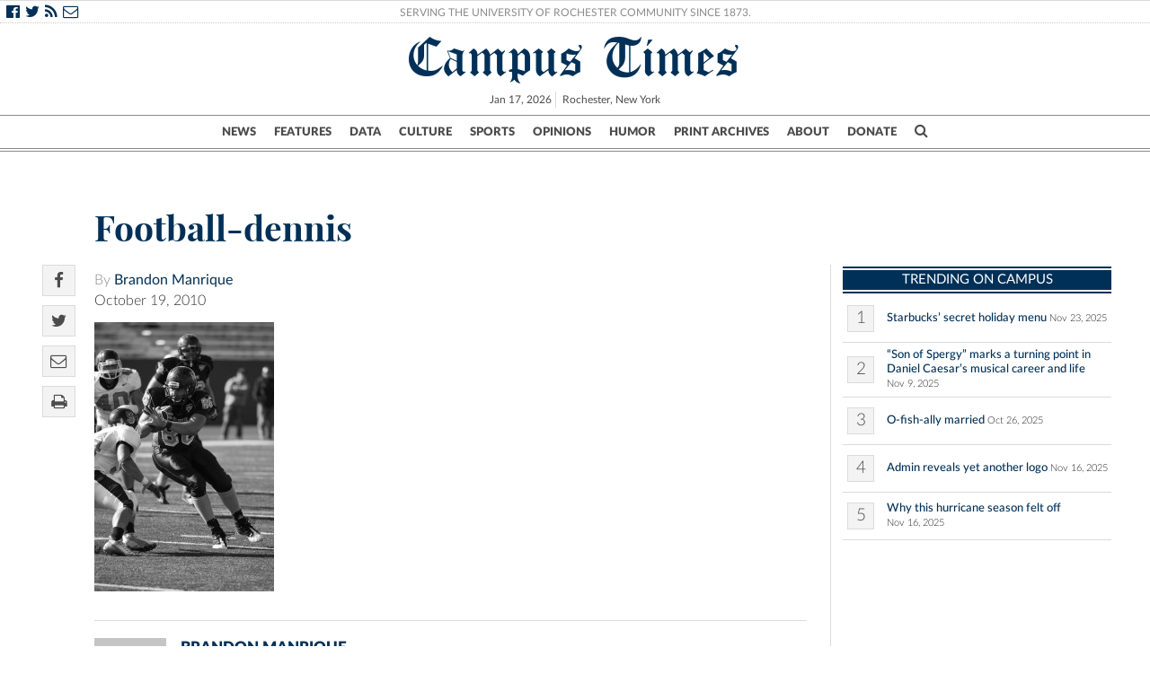

--- FILE ---
content_type: text/html; charset=UTF-8
request_url: https://www.campustimes.org/football-dennis/
body_size: 13375
content:

<!doctype html>
<html class="no-js" lang="en">
    <head>
                    <!doctype html>
<!--[if lt IE 7]><html class="no-js ie ie6 lt-ie9 lt-ie8 lt-ie7" lang="en-US"> <![endif]-->
<!--[if IE 7]><html class="no-js ie ie7 lt-ie9 lt-ie8" lang="en-US"> <![endif]-->
<!--[if IE 8]><html class="no-js ie ie8 lt-ie9" lang="en-US"> <![endif]-->
<!--[if gt IE 8]><!--><html class="no-js" lang="en-US"> <!--<![endif]-->
<head>
<meta charset="UTF-8" />
<title>   
            Football-dennis - Campus Times - Campus Times
    </title>

<script>
/*(function(){
  // if firefox 3.5+, hide content till load (or 3 seconds) to prevent FOUT
  var d = document, e = d.documentElement, s = d.createElement('style');
  if (e.style.MozTransform === ''){ // gecko 1.9.1 inference
    s.textContent = 'body{visibility:hidden}';
    var r = document.getElementsByTagName('script')[0];
    r.parentNode.insertBefore(s, r);
    function f(){ s.parentNode && s.parentNode.removeChild(s); }
    addEventListener('load',f,false);
    setTimeout(f,3000);
  }
})();*/
</script>
<script>

  (function(i,s,o,g,r,a,m){i['GoogleAnalyticsObject']=r;i[r]=i[r]||function(){
      (i[r].q=i[r].q||[]).push(arguments)},i[r].l=1*new Date();a=s.createElement(o),
        m=s.getElementsByTagName(o)[0];a.async=1;a.src=g;m.parentNode.insertBefore(a,m)
          })(window,document,'script','//www.google-analytics.com/analytics.js','ga');

            ga('create', 'UA-21987467-1', 'auto');
              ga('send', 'pageview');

</script>




<script>
  function imgLoaded(img) {
      var imgWrapper = img.parentNode;

        imgWrapper.className += imgWrapper.className ? ' load' : 'load';
      };
    </script>

<link rel="apple-touch-icon" sizes="57x57" href="https://www.campustimes.org/wp-content/themes/campus-times/assets/img/apple-icon-57x57.png">
<link rel="apple-touch-icon" sizes="60x60" href="https://www.campustimes.org/wp-content/themes/campus-times/assets/img/apple-icon-60x60.png">
<link rel="apple-touch-icon" sizes="72x72" href="https://www.campustimes.org/wp-content/themes/campus-times/assets/img/apple-icon-72x72.png">
<link rel="apple-touch-icon" sizes="76x76" href="https://www.campustimes.org/wp-content/themes/campus-times/assets/img/apple-icon-76x76.png">
<link rel="apple-touch-icon" sizes="114x114" href="https://www.campustimes.org/wp-content/themes/campus-times/assets/img/apple-icon-114x114.png">
<link rel="apple-touch-icon" sizes="120x120" href="https://www.campustimes.org/wp-content/themes/campus-times/assets/img/apple-icon-120x120.png">
<link rel="apple-touch-icon" sizes="144x144" href="https://www.campustimes.org/wp-content/themes/campus-times/assets/img/apple-icon-144x144.png">
<link rel="apple-touch-icon" sizes="152x152" href="https://www.campustimes.org/wp-content/themes/campus-times/assets/img/apple-icon-152x152.png">
<link rel="apple-touch-icon" sizes="180x180" href="https://www.campustimes.org/wp-content/themes/campus-times/assets/img/apple-icon-180x180.png">
<link rel="icon" type="image/png" sizes="192x192"  href="https://www.campustimes.org/wp-content/themes/campus-times/assets/img/android-icon-192x192.png">
<link rel="icon" type="image/png" sizes="32x32" href="https://www.campustimes.org/wp-content/themes/campus-times/assets/img/favicon-32x32.png">
<link rel="icon" type="image/png" sizes="96x96" href="https://www.campustimes.org/wp-content/themes/campus-times/assets/img/favicon-96x96.png">
<link rel="icon" type="image/png" sizes="16x16" href="https://www.campustimes.org/wp-content/themes/campus-times/assets/img/favicon-16x16.png">


<meta property="og:image" content="https://www.campustimes.org/wp-content/themes/campus-times/assets/img/c.png" />
  <meta property="og:description" content=""/>
  <meta name="description" content="">

<link rel="shortcut icon" href="https://www.campustimes.org/wp-content/themes/campus-times/assets/img/favicon.ico" type="image/x-icon">
<link rel="icon" href="https://www.campustimes.org/wp-content/themes/campus-times/assets/img/favicon.ico" type="image/x-icon">
<link rel="manifest" href="https://www.campustimes.org/wp-content/themes/campus-times/assets/img/manifest.json">
<meta name="msapplication-TileColor" content="#ffffff">
<meta name="msapplication-TileImage" content="https://www.campustimes.org/wp-content/themes/campus-times/assets/img/ms-icon-144x144.png">
<meta name="theme-color" content="#ffffff">
<link rel="stylesheet" href="https://www.campustimes.org/wp-content/themes/campus-times/assets/css/app.css" type="text/css" media="screen,print" />
<link rel="stylesheet" href="https://maxcdn.bootstrapcdn.com/font-awesome/4.4.0/css/font-awesome.min.css" />
<meta http-equiv="Content-Type" content="text/html; charset=UTF-8" />
<meta http-equiv="X-UA-Compatible" content="IE=edge,chrome=1">
<meta name="viewport" content="width=device-width, initial-scale=1.0">
<link rel="pingback" href="https://www.campustimes.org/xmlrpc.php" />
<script src="https://ajax.googleapis.com/ajax/libs/angularjs/1.3.15/angular.min.js"></script>
<script type="text/javascript">
    var templateDirectory = 'https://www.campustimes.org/wp-content/themes/campus-times';
</script>
<meta name="google-site-verification" content="pwmD3KlT43N7Aqda210zjyVQ6oo5fOD_-4Pe8TT6m80" />

<meta name='robots' content='index, follow, max-image-preview:large, max-snippet:-1, max-video-preview:-1' />
	<style>img:is([sizes="auto" i], [sizes^="auto," i]) { contain-intrinsic-size: 3000px 1500px }</style>
	
	<!-- This site is optimized with the Yoast SEO plugin v26.7 - https://yoast.com/wordpress/plugins/seo/ -->
	<link rel="canonical" href="https://www.campustimes.org/football-dennis/" />
	<meta property="og:locale" content="en_US" />
	<meta property="og:type" content="article" />
	<meta property="og:title" content="Football-dennis - Campus Times" />
	<meta property="og:url" content="https://www.campustimes.org/football-dennis/" />
	<meta property="og:site_name" content="Campus Times" />
	<meta property="og:image" content="https://www.campustimes.org/football-dennis" />
	<meta property="og:image:width" content="2574" />
	<meta property="og:image:height" content="3861" />
	<meta property="og:image:type" content="image/jpeg" />
	<meta name="twitter:card" content="summary_large_image" />
	<meta name="twitter:label1" content="Written by" />
	<meta name="twitter:data1" content="Brandon Manrique" />
	<script type="application/ld+json" class="yoast-schema-graph">{"@context":"https://schema.org","@graph":[{"@type":"WebPage","@id":"https://www.campustimes.org/football-dennis/","url":"https://www.campustimes.org/football-dennis/","name":"Football-dennis - Campus Times","isPartOf":{"@id":"https://www.campustimes.org/#website"},"primaryImageOfPage":{"@id":"https://www.campustimes.org/football-dennis/#primaryimage"},"image":{"@id":"https://www.campustimes.org/football-dennis/#primaryimage"},"thumbnailUrl":"https://www.campustimes.org/wp-content/uploads/2010/10/Football-dennis.jpg","datePublished":"2010-10-21T01:14:26+00:00","breadcrumb":{"@id":"https://www.campustimes.org/football-dennis/#breadcrumb"},"inLanguage":"en-US","potentialAction":[{"@type":"ReadAction","target":["https://www.campustimes.org/football-dennis/"]}]},{"@type":"ImageObject","inLanguage":"en-US","@id":"https://www.campustimes.org/football-dennis/#primaryimage","url":"https://www.campustimes.org/wp-content/uploads/2010/10/Football-dennis.jpg","contentUrl":"https://www.campustimes.org/wp-content/uploads/2010/10/Football-dennis.jpg","width":"2574","height":"3861"},{"@type":"BreadcrumbList","@id":"https://www.campustimes.org/football-dennis/#breadcrumb","itemListElement":[{"@type":"ListItem","position":1,"name":"Home","item":"https://www.campustimes.org/"},{"@type":"ListItem","position":2,"name":"Football-dennis"}]},{"@type":"WebSite","@id":"https://www.campustimes.org/#website","url":"https://www.campustimes.org/","name":"Campus Times","description":"University of Rochester&#039;s student newspaper, serving the University of Rochester community since 1873.","potentialAction":[{"@type":"SearchAction","target":{"@type":"EntryPoint","urlTemplate":"https://www.campustimes.org/?s={search_term_string}"},"query-input":{"@type":"PropertyValueSpecification","valueRequired":true,"valueName":"search_term_string"}}],"inLanguage":"en-US"}]}</script>
	<!-- / Yoast SEO plugin. -->


<link rel="alternate" type="application/rss+xml" title="Campus Times &raquo; Football-dennis Comments Feed" href="https://www.campustimes.org/feed/?attachment_id=11427" />
<script type="text/javascript">
/* <![CDATA[ */
window._wpemojiSettings = {"baseUrl":"https:\/\/s.w.org\/images\/core\/emoji\/16.0.1\/72x72\/","ext":".png","svgUrl":"https:\/\/s.w.org\/images\/core\/emoji\/16.0.1\/svg\/","svgExt":".svg","source":{"concatemoji":"https:\/\/www.campustimes.org\/wp-includes\/js\/wp-emoji-release.min.js?ver=6.8.3"}};
/*! This file is auto-generated */
!function(s,n){var o,i,e;function c(e){try{var t={supportTests:e,timestamp:(new Date).valueOf()};sessionStorage.setItem(o,JSON.stringify(t))}catch(e){}}function p(e,t,n){e.clearRect(0,0,e.canvas.width,e.canvas.height),e.fillText(t,0,0);var t=new Uint32Array(e.getImageData(0,0,e.canvas.width,e.canvas.height).data),a=(e.clearRect(0,0,e.canvas.width,e.canvas.height),e.fillText(n,0,0),new Uint32Array(e.getImageData(0,0,e.canvas.width,e.canvas.height).data));return t.every(function(e,t){return e===a[t]})}function u(e,t){e.clearRect(0,0,e.canvas.width,e.canvas.height),e.fillText(t,0,0);for(var n=e.getImageData(16,16,1,1),a=0;a<n.data.length;a++)if(0!==n.data[a])return!1;return!0}function f(e,t,n,a){switch(t){case"flag":return n(e,"\ud83c\udff3\ufe0f\u200d\u26a7\ufe0f","\ud83c\udff3\ufe0f\u200b\u26a7\ufe0f")?!1:!n(e,"\ud83c\udde8\ud83c\uddf6","\ud83c\udde8\u200b\ud83c\uddf6")&&!n(e,"\ud83c\udff4\udb40\udc67\udb40\udc62\udb40\udc65\udb40\udc6e\udb40\udc67\udb40\udc7f","\ud83c\udff4\u200b\udb40\udc67\u200b\udb40\udc62\u200b\udb40\udc65\u200b\udb40\udc6e\u200b\udb40\udc67\u200b\udb40\udc7f");case"emoji":return!a(e,"\ud83e\udedf")}return!1}function g(e,t,n,a){var r="undefined"!=typeof WorkerGlobalScope&&self instanceof WorkerGlobalScope?new OffscreenCanvas(300,150):s.createElement("canvas"),o=r.getContext("2d",{willReadFrequently:!0}),i=(o.textBaseline="top",o.font="600 32px Arial",{});return e.forEach(function(e){i[e]=t(o,e,n,a)}),i}function t(e){var t=s.createElement("script");t.src=e,t.defer=!0,s.head.appendChild(t)}"undefined"!=typeof Promise&&(o="wpEmojiSettingsSupports",i=["flag","emoji"],n.supports={everything:!0,everythingExceptFlag:!0},e=new Promise(function(e){s.addEventListener("DOMContentLoaded",e,{once:!0})}),new Promise(function(t){var n=function(){try{var e=JSON.parse(sessionStorage.getItem(o));if("object"==typeof e&&"number"==typeof e.timestamp&&(new Date).valueOf()<e.timestamp+604800&&"object"==typeof e.supportTests)return e.supportTests}catch(e){}return null}();if(!n){if("undefined"!=typeof Worker&&"undefined"!=typeof OffscreenCanvas&&"undefined"!=typeof URL&&URL.createObjectURL&&"undefined"!=typeof Blob)try{var e="postMessage("+g.toString()+"("+[JSON.stringify(i),f.toString(),p.toString(),u.toString()].join(",")+"));",a=new Blob([e],{type:"text/javascript"}),r=new Worker(URL.createObjectURL(a),{name:"wpTestEmojiSupports"});return void(r.onmessage=function(e){c(n=e.data),r.terminate(),t(n)})}catch(e){}c(n=g(i,f,p,u))}t(n)}).then(function(e){for(var t in e)n.supports[t]=e[t],n.supports.everything=n.supports.everything&&n.supports[t],"flag"!==t&&(n.supports.everythingExceptFlag=n.supports.everythingExceptFlag&&n.supports[t]);n.supports.everythingExceptFlag=n.supports.everythingExceptFlag&&!n.supports.flag,n.DOMReady=!1,n.readyCallback=function(){n.DOMReady=!0}}).then(function(){return e}).then(function(){var e;n.supports.everything||(n.readyCallback(),(e=n.source||{}).concatemoji?t(e.concatemoji):e.wpemoji&&e.twemoji&&(t(e.twemoji),t(e.wpemoji)))}))}((window,document),window._wpemojiSettings);
/* ]]> */
</script>
<!-- www.campustimes.org is managing ads with Advanced Ads 2.0.16 – https://wpadvancedads.com/ --><script id="campu-ready">
			window.advanced_ads_ready=function(e,a){a=a||"complete";var d=function(e){return"interactive"===a?"loading"!==e:"complete"===e};d(document.readyState)?e():document.addEventListener("readystatechange",(function(a){d(a.target.readyState)&&e()}),{once:"interactive"===a})},window.advanced_ads_ready_queue=window.advanced_ads_ready_queue||[];		</script>
		<style id='wp-emoji-styles-inline-css' type='text/css'>

	img.wp-smiley, img.emoji {
		display: inline !important;
		border: none !important;
		box-shadow: none !important;
		height: 1em !important;
		width: 1em !important;
		margin: 0 0.07em !important;
		vertical-align: -0.1em !important;
		background: none !important;
		padding: 0 !important;
	}
</style>
<link rel='stylesheet' id='wp-block-library-css' href='https://www.campustimes.org/wp-includes/css/dist/block-library/style.min.css?ver=6.8.3' type='text/css' media='all' />
<style id='classic-theme-styles-inline-css' type='text/css'>
/*! This file is auto-generated */
.wp-block-button__link{color:#fff;background-color:#32373c;border-radius:9999px;box-shadow:none;text-decoration:none;padding:calc(.667em + 2px) calc(1.333em + 2px);font-size:1.125em}.wp-block-file__button{background:#32373c;color:#fff;text-decoration:none}
</style>
<style id='co-authors-plus-coauthors-style-inline-css' type='text/css'>
.wp-block-co-authors-plus-coauthors.is-layout-flow [class*=wp-block-co-authors-plus]{display:inline}

</style>
<style id='co-authors-plus-avatar-style-inline-css' type='text/css'>
.wp-block-co-authors-plus-avatar :where(img){height:auto;max-width:100%;vertical-align:bottom}.wp-block-co-authors-plus-coauthors.is-layout-flow .wp-block-co-authors-plus-avatar :where(img){vertical-align:middle}.wp-block-co-authors-plus-avatar:is(.alignleft,.alignright){display:table}.wp-block-co-authors-plus-avatar.aligncenter{display:table;margin-inline:auto}

</style>
<style id='co-authors-plus-image-style-inline-css' type='text/css'>
.wp-block-co-authors-plus-image{margin-bottom:0}.wp-block-co-authors-plus-image :where(img){height:auto;max-width:100%;vertical-align:bottom}.wp-block-co-authors-plus-coauthors.is-layout-flow .wp-block-co-authors-plus-image :where(img){vertical-align:middle}.wp-block-co-authors-plus-image:is(.alignfull,.alignwide) :where(img){width:100%}.wp-block-co-authors-plus-image:is(.alignleft,.alignright){display:table}.wp-block-co-authors-plus-image.aligncenter{display:table;margin-inline:auto}

</style>
<link rel='stylesheet' id='wp-components-css' href='https://www.campustimes.org/wp-includes/css/dist/components/style.min.css?ver=6.8.3' type='text/css' media='all' />
<link rel='stylesheet' id='wp-preferences-css' href='https://www.campustimes.org/wp-includes/css/dist/preferences/style.min.css?ver=6.8.3' type='text/css' media='all' />
<link rel='stylesheet' id='wp-block-editor-css' href='https://www.campustimes.org/wp-includes/css/dist/block-editor/style.min.css?ver=6.8.3' type='text/css' media='all' />
<link rel='stylesheet' id='wp-reusable-blocks-css' href='https://www.campustimes.org/wp-includes/css/dist/reusable-blocks/style.min.css?ver=6.8.3' type='text/css' media='all' />
<link rel='stylesheet' id='wp-patterns-css' href='https://www.campustimes.org/wp-includes/css/dist/patterns/style.min.css?ver=6.8.3' type='text/css' media='all' />
<link rel='stylesheet' id='wp-editor-css' href='https://www.campustimes.org/wp-includes/css/dist/editor/style.min.css?ver=6.8.3' type='text/css' media='all' />
<link rel='stylesheet' id='blocks-twoj-slideshow-style-css-css' href='https://www.campustimes.org/wp-content/plugins/2j-slideshow/inc/addons/block/dist/blocks.style.build.css?ver=1.3.53' type='text/css' media='all' />
<style id='global-styles-inline-css' type='text/css'>
:root{--wp--preset--aspect-ratio--square: 1;--wp--preset--aspect-ratio--4-3: 4/3;--wp--preset--aspect-ratio--3-4: 3/4;--wp--preset--aspect-ratio--3-2: 3/2;--wp--preset--aspect-ratio--2-3: 2/3;--wp--preset--aspect-ratio--16-9: 16/9;--wp--preset--aspect-ratio--9-16: 9/16;--wp--preset--color--black: #000000;--wp--preset--color--cyan-bluish-gray: #abb8c3;--wp--preset--color--white: #ffffff;--wp--preset--color--pale-pink: #f78da7;--wp--preset--color--vivid-red: #cf2e2e;--wp--preset--color--luminous-vivid-orange: #ff6900;--wp--preset--color--luminous-vivid-amber: #fcb900;--wp--preset--color--light-green-cyan: #7bdcb5;--wp--preset--color--vivid-green-cyan: #00d084;--wp--preset--color--pale-cyan-blue: #8ed1fc;--wp--preset--color--vivid-cyan-blue: #0693e3;--wp--preset--color--vivid-purple: #9b51e0;--wp--preset--gradient--vivid-cyan-blue-to-vivid-purple: linear-gradient(135deg,rgba(6,147,227,1) 0%,rgb(155,81,224) 100%);--wp--preset--gradient--light-green-cyan-to-vivid-green-cyan: linear-gradient(135deg,rgb(122,220,180) 0%,rgb(0,208,130) 100%);--wp--preset--gradient--luminous-vivid-amber-to-luminous-vivid-orange: linear-gradient(135deg,rgba(252,185,0,1) 0%,rgba(255,105,0,1) 100%);--wp--preset--gradient--luminous-vivid-orange-to-vivid-red: linear-gradient(135deg,rgba(255,105,0,1) 0%,rgb(207,46,46) 100%);--wp--preset--gradient--very-light-gray-to-cyan-bluish-gray: linear-gradient(135deg,rgb(238,238,238) 0%,rgb(169,184,195) 100%);--wp--preset--gradient--cool-to-warm-spectrum: linear-gradient(135deg,rgb(74,234,220) 0%,rgb(151,120,209) 20%,rgb(207,42,186) 40%,rgb(238,44,130) 60%,rgb(251,105,98) 80%,rgb(254,248,76) 100%);--wp--preset--gradient--blush-light-purple: linear-gradient(135deg,rgb(255,206,236) 0%,rgb(152,150,240) 100%);--wp--preset--gradient--blush-bordeaux: linear-gradient(135deg,rgb(254,205,165) 0%,rgb(254,45,45) 50%,rgb(107,0,62) 100%);--wp--preset--gradient--luminous-dusk: linear-gradient(135deg,rgb(255,203,112) 0%,rgb(199,81,192) 50%,rgb(65,88,208) 100%);--wp--preset--gradient--pale-ocean: linear-gradient(135deg,rgb(255,245,203) 0%,rgb(182,227,212) 50%,rgb(51,167,181) 100%);--wp--preset--gradient--electric-grass: linear-gradient(135deg,rgb(202,248,128) 0%,rgb(113,206,126) 100%);--wp--preset--gradient--midnight: linear-gradient(135deg,rgb(2,3,129) 0%,rgb(40,116,252) 100%);--wp--preset--font-size--small: 13px;--wp--preset--font-size--medium: 20px;--wp--preset--font-size--large: 36px;--wp--preset--font-size--x-large: 42px;--wp--preset--spacing--20: 0.44rem;--wp--preset--spacing--30: 0.67rem;--wp--preset--spacing--40: 1rem;--wp--preset--spacing--50: 1.5rem;--wp--preset--spacing--60: 2.25rem;--wp--preset--spacing--70: 3.38rem;--wp--preset--spacing--80: 5.06rem;--wp--preset--shadow--natural: 6px 6px 9px rgba(0, 0, 0, 0.2);--wp--preset--shadow--deep: 12px 12px 50px rgba(0, 0, 0, 0.4);--wp--preset--shadow--sharp: 6px 6px 0px rgba(0, 0, 0, 0.2);--wp--preset--shadow--outlined: 6px 6px 0px -3px rgba(255, 255, 255, 1), 6px 6px rgba(0, 0, 0, 1);--wp--preset--shadow--crisp: 6px 6px 0px rgba(0, 0, 0, 1);}:where(.is-layout-flex){gap: 0.5em;}:where(.is-layout-grid){gap: 0.5em;}body .is-layout-flex{display: flex;}.is-layout-flex{flex-wrap: wrap;align-items: center;}.is-layout-flex > :is(*, div){margin: 0;}body .is-layout-grid{display: grid;}.is-layout-grid > :is(*, div){margin: 0;}:where(.wp-block-columns.is-layout-flex){gap: 2em;}:where(.wp-block-columns.is-layout-grid){gap: 2em;}:where(.wp-block-post-template.is-layout-flex){gap: 1.25em;}:where(.wp-block-post-template.is-layout-grid){gap: 1.25em;}.has-black-color{color: var(--wp--preset--color--black) !important;}.has-cyan-bluish-gray-color{color: var(--wp--preset--color--cyan-bluish-gray) !important;}.has-white-color{color: var(--wp--preset--color--white) !important;}.has-pale-pink-color{color: var(--wp--preset--color--pale-pink) !important;}.has-vivid-red-color{color: var(--wp--preset--color--vivid-red) !important;}.has-luminous-vivid-orange-color{color: var(--wp--preset--color--luminous-vivid-orange) !important;}.has-luminous-vivid-amber-color{color: var(--wp--preset--color--luminous-vivid-amber) !important;}.has-light-green-cyan-color{color: var(--wp--preset--color--light-green-cyan) !important;}.has-vivid-green-cyan-color{color: var(--wp--preset--color--vivid-green-cyan) !important;}.has-pale-cyan-blue-color{color: var(--wp--preset--color--pale-cyan-blue) !important;}.has-vivid-cyan-blue-color{color: var(--wp--preset--color--vivid-cyan-blue) !important;}.has-vivid-purple-color{color: var(--wp--preset--color--vivid-purple) !important;}.has-black-background-color{background-color: var(--wp--preset--color--black) !important;}.has-cyan-bluish-gray-background-color{background-color: var(--wp--preset--color--cyan-bluish-gray) !important;}.has-white-background-color{background-color: var(--wp--preset--color--white) !important;}.has-pale-pink-background-color{background-color: var(--wp--preset--color--pale-pink) !important;}.has-vivid-red-background-color{background-color: var(--wp--preset--color--vivid-red) !important;}.has-luminous-vivid-orange-background-color{background-color: var(--wp--preset--color--luminous-vivid-orange) !important;}.has-luminous-vivid-amber-background-color{background-color: var(--wp--preset--color--luminous-vivid-amber) !important;}.has-light-green-cyan-background-color{background-color: var(--wp--preset--color--light-green-cyan) !important;}.has-vivid-green-cyan-background-color{background-color: var(--wp--preset--color--vivid-green-cyan) !important;}.has-pale-cyan-blue-background-color{background-color: var(--wp--preset--color--pale-cyan-blue) !important;}.has-vivid-cyan-blue-background-color{background-color: var(--wp--preset--color--vivid-cyan-blue) !important;}.has-vivid-purple-background-color{background-color: var(--wp--preset--color--vivid-purple) !important;}.has-black-border-color{border-color: var(--wp--preset--color--black) !important;}.has-cyan-bluish-gray-border-color{border-color: var(--wp--preset--color--cyan-bluish-gray) !important;}.has-white-border-color{border-color: var(--wp--preset--color--white) !important;}.has-pale-pink-border-color{border-color: var(--wp--preset--color--pale-pink) !important;}.has-vivid-red-border-color{border-color: var(--wp--preset--color--vivid-red) !important;}.has-luminous-vivid-orange-border-color{border-color: var(--wp--preset--color--luminous-vivid-orange) !important;}.has-luminous-vivid-amber-border-color{border-color: var(--wp--preset--color--luminous-vivid-amber) !important;}.has-light-green-cyan-border-color{border-color: var(--wp--preset--color--light-green-cyan) !important;}.has-vivid-green-cyan-border-color{border-color: var(--wp--preset--color--vivid-green-cyan) !important;}.has-pale-cyan-blue-border-color{border-color: var(--wp--preset--color--pale-cyan-blue) !important;}.has-vivid-cyan-blue-border-color{border-color: var(--wp--preset--color--vivid-cyan-blue) !important;}.has-vivid-purple-border-color{border-color: var(--wp--preset--color--vivid-purple) !important;}.has-vivid-cyan-blue-to-vivid-purple-gradient-background{background: var(--wp--preset--gradient--vivid-cyan-blue-to-vivid-purple) !important;}.has-light-green-cyan-to-vivid-green-cyan-gradient-background{background: var(--wp--preset--gradient--light-green-cyan-to-vivid-green-cyan) !important;}.has-luminous-vivid-amber-to-luminous-vivid-orange-gradient-background{background: var(--wp--preset--gradient--luminous-vivid-amber-to-luminous-vivid-orange) !important;}.has-luminous-vivid-orange-to-vivid-red-gradient-background{background: var(--wp--preset--gradient--luminous-vivid-orange-to-vivid-red) !important;}.has-very-light-gray-to-cyan-bluish-gray-gradient-background{background: var(--wp--preset--gradient--very-light-gray-to-cyan-bluish-gray) !important;}.has-cool-to-warm-spectrum-gradient-background{background: var(--wp--preset--gradient--cool-to-warm-spectrum) !important;}.has-blush-light-purple-gradient-background{background: var(--wp--preset--gradient--blush-light-purple) !important;}.has-blush-bordeaux-gradient-background{background: var(--wp--preset--gradient--blush-bordeaux) !important;}.has-luminous-dusk-gradient-background{background: var(--wp--preset--gradient--luminous-dusk) !important;}.has-pale-ocean-gradient-background{background: var(--wp--preset--gradient--pale-ocean) !important;}.has-electric-grass-gradient-background{background: var(--wp--preset--gradient--electric-grass) !important;}.has-midnight-gradient-background{background: var(--wp--preset--gradient--midnight) !important;}.has-small-font-size{font-size: var(--wp--preset--font-size--small) !important;}.has-medium-font-size{font-size: var(--wp--preset--font-size--medium) !important;}.has-large-font-size{font-size: var(--wp--preset--font-size--large) !important;}.has-x-large-font-size{font-size: var(--wp--preset--font-size--x-large) !important;}
:where(.wp-block-post-template.is-layout-flex){gap: 1.25em;}:where(.wp-block-post-template.is-layout-grid){gap: 1.25em;}
:where(.wp-block-columns.is-layout-flex){gap: 2em;}:where(.wp-block-columns.is-layout-grid){gap: 2em;}
:root :where(.wp-block-pullquote){font-size: 1.5em;line-height: 1.6;}
</style>
<link rel='stylesheet' id='tmm-css' href='https://www.campustimes.org/wp-content/plugins/team-members/inc/css/tmm_style.css?ver=6.8.3' type='text/css' media='all' />
<link rel='stylesheet' id='__EPYT__style-css' href='https://www.campustimes.org/wp-content/plugins/youtube-embed-plus/styles/ytprefs.min.css?ver=14.2.4' type='text/css' media='all' />
<style id='__EPYT__style-inline-css' type='text/css'>

                .epyt-gallery-thumb {
                        width: 33.333%;
                }
                
</style>
<script type="text/javascript" src="https://www.campustimes.org/wp-includes/js/jquery/jquery.min.js?ver=3.7.1" id="jquery-core-js"></script>
<script type="text/javascript" src="https://www.campustimes.org/wp-includes/js/jquery/jquery-migrate.min.js?ver=3.4.1" id="jquery-migrate-js"></script>
<script type="text/javascript" id="__ytprefs__-js-extra">
/* <![CDATA[ */
var _EPYT_ = {"ajaxurl":"https:\/\/www.campustimes.org\/wp-admin\/admin-ajax.php","security":"8a47712da7","gallery_scrolloffset":"20","eppathtoscripts":"https:\/\/www.campustimes.org\/wp-content\/plugins\/youtube-embed-plus\/scripts\/","eppath":"https:\/\/www.campustimes.org\/wp-content\/plugins\/youtube-embed-plus\/","epresponsiveselector":"[\"iframe.__youtube_prefs__\"]","epdovol":"1","version":"14.2.4","evselector":"iframe.__youtube_prefs__[src], iframe[src*=\"youtube.com\/embed\/\"], iframe[src*=\"youtube-nocookie.com\/embed\/\"]","ajax_compat":"","maxres_facade":"eager","ytapi_load":"light","pause_others":"","stopMobileBuffer":"1","facade_mode":"","not_live_on_channel":""};
/* ]]> */
</script>
<script type="text/javascript" src="https://www.campustimes.org/wp-content/plugins/youtube-embed-plus/scripts/ytprefs.min.js?ver=14.2.4" id="__ytprefs__-js"></script>
<link rel="https://api.w.org/" href="https://www.campustimes.org/wp-json/" /><link rel="alternate" title="JSON" type="application/json" href="https://www.campustimes.org/wp-json/wp/v2/media/11427" /><link rel="EditURI" type="application/rsd+xml" title="RSD" href="https://www.campustimes.org/xmlrpc.php?rsd" />
<meta name="generator" content="WordPress 6.8.3" />
<link rel='shortlink' href='https://www.campustimes.org/?p=11427' />
<link rel="alternate" title="oEmbed (JSON)" type="application/json+oembed" href="https://www.campustimes.org/wp-json/oembed/1.0/embed?url=https%3A%2F%2Fwww.campustimes.org%2Ffootball-dennis%2F" />
<link rel="alternate" title="oEmbed (XML)" type="text/xml+oembed" href="https://www.campustimes.org/wp-json/oembed/1.0/embed?url=https%3A%2F%2Fwww.campustimes.org%2Ffootball-dennis%2F&#038;format=xml" />
<!-- Google Tag Manager -->
	<script>
		(function (w, d, s, l, i) {
			w[l] = w[l] || [];
			w[l].push({ "gtm.start": new Date().getTime(), event: "gtm.js" });
			var f = d.getElementsByTagName(s)[0],
				j = d.createElement(s),
				dl = l != "dataLayer" ? "&amp;l=" + l : "";
			j.async = true;
			j.src = "https://www.googletagmanager.com/gtm.js?id=" + i + dl;
			f.parentNode.insertBefore(j, f);
		})(window, document, "script", "dataLayer", "GTM-TT7PP8Z");
	</script>
	<!-- End Google Tag Manager -->		<style type="text/css" id="wp-custom-css">
			

@media only screen and (max-width: 600px) {
  .wp-image-287252{
	 width: 100%;
  max-width: 400px;
  height: auto;
}
}		</style>
		
            </head>
    
    <body class="attachment wp-singular attachment-template-default single single-attachment postid-11427 attachmentid-11427 attachment-jpeg wp-theme-campus-times aa-prefix-campu-" data-template="base.twig">
                    <header>
    <div class = "row socialrow hide-for-small-only">
        <div class="column small-24">
            <div class="social">
                <a href="https://www.facebook.com/urcampustimes">
                    <i class="fa fa-facebook-official"></i>
                </a>
                <a href="https://twitter.com/campustimes">
                    <i class="fa fa-twitter"></i>
                </a>
                <a href="https://www.campustimes.org/?feed=rss2">
                    <i class="fa fa-rss"></i>
                </a>
                <a href="https://www.campustimes.org/about/contact/">
                    <i class="fa fa-envelope-o"></i>
                </a>
            </div>
            <div class= "slogan">
                <a class="slogan"href="https://www.campustimes.org/about">
                Serving the University of Rochester Community Since 1873.
                </a>
            </div>

            <div class = "loginbox">
                <!--<a href="#"> Subscribe </a> | <a href="#"> Login </a>-->
            </div>
        </div>
    </div>

    <div class= "row logobox">
        <div class="column small-4 medium-5 large-6 xlarge-6 xxlarge-7">
            
            <a id="menu-button" href="#sidr">
                <div id="menubutton" class="mobilebutton show-for-small-only">
                    <i class="fa fa-bars"></i>
                </div>
            </a>
       </div>
        <div class ="column small-16 medium-centered medium-14 large-12 xlarge-12 xxlarge-10">
                <a class ="masthead logo" href="https://www.campustimes.org">Campus Times</a>
            <div class="datebox hide-for-small-only">
               <div class="date">
                    Jan 17, 2026
               </div>
                <div class="city">
                    Rochester, New York 
                </div>
                            </div>
        </div>

        <div class="column small-4 medium-5 large-6 xlarge-6 xxlarge-7">
            <a href="javascript:void(0);" class="search-open">
                <div id ="searchbutton" class="mobilebutton show-for-small-only">
                    <i class="fa fa-search"></i>
                </div>
            </a>
        </div>
    </div>
    <div class="row navcontainer hide-for-small-only">
        <div class="column small-24 navcolumn">
            <div class="mainbar">
                <li class="logofade"><a href="https://www.campustimes.org" class="logo">C<span class="show-for-xlarge-up">ampus Times</span></a></li>
                    <nav>
                        <span id="mainnav">
                            <ul><!--
                                                                                  --><li class="item" id="News">
                                            <a href="/section/news/">News</a>
                                      </li><!--
                                                                        --><li class="item" id="Features">
                                            <a href="/section/features/">Features</a>
                                      </li><!--
                                                                        --><li class="item" id="Data">
                                            <a href="/section/data/">Data</a>
                                      </li><!--
                                                                        --><li class="item" id="Culture">
                                            <a href="/section/a-e/">Culture</a>
                                      </li><!--
                                                                        --><li class="item" id="Sports">
                                            <a href="/section/sports/">Sports</a>
                                      </li><!--
                                                                        --><li class="item" id="Opinions">
                                            <a href="/section/opinions/">Opinions</a>
                                      </li><!--
                                                                        --><li class="item" id="Humor">
                                            <a href="/section/humor/">Humor</a>
                                      </li><!--
                                                                        --><li class="item" id="Print-Archives">
                                            <a href="/archives/152/">Print Archives</a>
                                      </li><!--
                                                                        --><li class="item" id="About">
                                            <a href="/about/">About</a>
                                      </li><!--
                                                                        --><li class="item" id="Donate">
                                            <a href="/about/donate/">Donate</a>
                                      </li><!--
                                                         --></ul><!--
                      --></span><!--
                      --><ul class="icon-nav"><!--
                          --><li>
                                <a href="javascript:void(0);" class="search-open"><i class="fa fa-search"></i></a>
                             </li>
                         </ul>
                    </nav>
            </div>
            <div class="sub-wrap">
              <div class="subbar">        
                                    <nav id="Newsmenu" class="sub  selected ">
                        <ul><!--
                                                            --><li><a href="/section/news/campus/">Campus</a></li><!--
                                                            --><li><a href="/section/news/city/">City</a></li><!--
                                                            --><li><a href="/section/news/ur-politics/">UR Politics</a></li><!--
                                                            --><li><a href="/section/news/science-research/">Science &amp; Research</a></li><!--
                                                            --><li><a href="/section/news/crime/">Crime</a></li><!--
                                                    --></ul>
                    </nav>
                                    <nav id="Featuresmenu" class="sub ">
                        <ul><!--
                                                            --><li><a href="/section/features/research-rochester/">Research at Rochester</a></li><!--
                                                            --><li><a href="/section/features/from-the-archives/">From the Archives</a></li><!--
                                                            --><li><a href="/section/features/technology/">Technology</a></li><!--
                                                            --><li><a href="/section/features/rochester-life/">Rochester Life</a></li><!--
                                                            --><li><a href="/section/features/profiles/">Profiles</a></li><!--
                                                    --></ul>
                    </nav>
                                    <nav id="Datamenu" class="sub ">
                        <ul><!--
                                                    --></ul>
                    </nav>
                                    <nav id="Culturemenu" class="sub ">
                        <ul><!--
                                                            --><li><a href="/section/a-e/eastman/">Eastman</a></li><!--
                                                            --><li><a href="/section/features/ct-eats/">CT Eats</a></li><!--
                                                            --><li><a href="/section/a-e/art/">Art</a></li><!--
                                                            --><li><a href="/section/a-e/dance/">Dance</a></li><!--
                                                            --><li><a href="/section/a-e/movies/">Movies</a></li><!--
                                                            --><li><a href="/section/a-e/music/">Music</a></li><!--
                                                            --><li><a href="/section/a-e/theatre/">Theatre</a></li><!--
                                                    --></ul>
                    </nav>
                                    <nav id="Sportsmenu" class="sub ">
                        <ul><!--
                                                            --><li><a href="/section/sports/athlete-profiles/">Athlete Profiles</a></li><!--
                                                            --><li><a href="/section/sports/club-sports/">Club Sports</a></li><!--
                                                            --><li><a href="/section/sports/professional-sports/">Professional Sports</a></li><!--
                                                            --><li><a href="/section/sports/varsity-athletics/">Varsity Athletics</a></li><!--
                                                    --></ul>
                    </nav>
                                    <nav id="Opinionsmenu" class="sub ">
                        <ul><!--
                                                            --><li><a href="/section/opinions/editorial-boards/">Editorial Boards</a></li><!--
                                                            --><li><a href="/section/opinions/editorial-observers/">Ed Observers</a></li><!--
                                                            --><li><a href="/section/opinions/op-eds/">Op-Eds</a></li><!--
                                                    --></ul>
                    </nav>
                                    <nav id="Humormenu" class="sub ">
                        <ul><!--
                                                            --><li><a href="/section/humor/narratives/">Narratives</a></li><!--
                                                            --><li><a href="/section/humor/satire/">Satire</a></li><!--
                                                            --><li><a href="/section/humor/political-comedy/">Political Comedy</a></li><!--
                                                            --><li><a href="/section/humor/ur-parody/">UR Joking</a></li><!--
                                                    --></ul>
                    </nav>
                                    <nav id="Print-Archivesmenu" class="sub ">
                        <ul><!--
                                                            --><li><a href="/archives/148/">148</a></li><!--
                                                            --><li><a href="/archives/149/">149</a></li><!--
                                                            --><li><a href="/archives/150/">150</a></li><!--
                                                            --><li><a href="/archives/151/">151</a></li><!--
                                                            --><li><a href="/archives/152/">152</a></li><!--
                                                    --></ul>
                    </nav>
                                    <nav id="Aboutmenu" class="sub ">
                        <ul><!--
                                                            --><li><a href="/about/contributing/">Contribute</a></li><!--
                                                            --><li><a href="/about/contact/">Contact</a></li><!--
                                                            --><li><a href="/about/advertising/">Advertising</a></li><!--
                                                            --><li><a href="/office-hours/">Office Hours</a></li><!--
                                                            --><li><a href="/distribution-map/">Distribution Map</a></li><!--
                                                            --><li><a href="/subscribe/">Subscribe</a></li><!--
                                                    --></ul>
                    </nav>
                                    <nav id="Donatemenu" class="sub ">
                        <ul><!--
                                                    --></ul>
                    </nav>
                              </div>
              <div class="buffer">
              </div>
            </div>
        </div>
    </div>
    <div id="search-modal">
        <a href="javascript:void(0);" id="close-search">&times;</a>
        <div class="row">
            <div class="column small-centered small-20 medium-18 large-16 xlarge-16 xxlarge-14">
                <div class="search-form">
                <form id="search-full" action="https://www.campustimes.org" method="get"> 
                    <input name="s" type="text" placeholder="Search campustimes.org"/>
                    <a href="javascript:void(0);" onclick="document.getElementById('search-full').submit();"><i class="fa fa-search"></i></a>
                </form>
                </div>
            </div>
        </div>
    </div>
</div>

<div id="myModal" class="reveal-modal" data-reveal aria-labelledby="modalTitle" aria-hidden="true" role="dialog">
  <h2 class="modal-title">Welcome to the new campustimes.org.</h2>
  <p class="modal-body">The <em>Campus Times</em> staff has worked hard on a responsive web redesign. Please bear with us as some older content may be temporarilily unavailable. To submit feedback, or to report an issue, email the Web Staff at online@campustimes.org.</p> <a class="close-reveal-modal" aria-label="Close">&#215;</a>
</div>

</header>   
                <div class="main">
              <div class="row head-row">
       
    <div class = "column small-24">
        <div class="head-wrap">
            <div class="crumbs">
                                            </div>
            <h1 class="article-head">Football-dennis</h1>
                    </div>
    </div>
    </div>
    <div class="mid">
        <div class="row mid-row" data-equalizer>
            <div class="column main-content small-24" data-equalizer-watch>       
                    <div class="single-wrap">
        <div class="article-wrap">
            <div class="share-scroll hide-for-small-only">
                <ul>
                    <li>
                       <a href="https://www.facebook.com/sharer/sharer.php?u=https%3A%2F%2Fwww.campustimes.org%2Ffootball-dennis%2F" ><i class="fa fa-facebook"></i></a>
                    </li>
                    <li>
                       <a href="https://twitter.com/intent/tweet?url=https%3A%2F%2Fwww.campustimes.org%2Ffootball-dennis%2F&via=campustimes" ><i class="fa fa-twitter"></i></a>
                    </li>
                    <li>
                       <a href="mailto:?subject=Campus%20Times:%20Football-dennis&body=https://www.campustimes.org/football-dennis/" ><i class="fa fa-envelope-o"></i></a>
                    </li>
                    <li>
                       <a href="javascript:window.print()"><i class="fa fa-print"></i></a>
                    </li>
                </ul>
            </div>
            
            <div class="byline main-byline">
                <div class="author">
                    By
                                                                <a href="https://www.campustimes.org/author/bmanriqu/" title="Posts by Brandon Manrique" class="author url fn" rel="author">Brandon Manrique</a>
                                    </div>
                     <div class="published-date single-date">
                         October 19, 2010
                     </div>
                <span>
                                                                         </span>   
            </div>

            <div class= "article-main">
                <article class="article-main">
                    <p class="attachment"><a href='https://www.campustimes.org/wp-content/uploads/2010/10/Football-dennis.jpg'><img fetchpriority="high" decoding="async" width="200" height="300" src="https://www.campustimes.org/wp-content/uploads/2010/10/Football-dennis-200x300.jpg" class="attachment-medium size-medium" alt="" srcset="https://www.campustimes.org/wp-content/uploads/2010/10/Football-dennis-200x300.jpg 200w, https://www.campustimes.org/wp-content/uploads/2010/10/Football-dennis-682x1024.jpg 682w" sizes="(max-width: 200px) 100vw, 200px" /></a></p>

                </article>
            
                                                                
    <div class="staff-footer">
                                                                        <img src="https://secure.gravatar.com/avatar/a78c7cc3b24362314ac46f6f5046adb4583e5ac3c4eb18e6b710541a7ff7c3e7?s=200&d=mm&r=g" alt="Brandon Manrique">
                <div class="member-info">
                            <a class="member-name" href="/author/bmanriqu">
                    Brandon Manrique                </a>
                                                                            <div class="social">
                                                                                                                                            <a href="/author/bmanriqu?subscribe=1"><i class="fa fa-rss"></i></a>
                </div>
                    </div>
    </div>
                        </div>
        </div>

        <div id="comments">
            
<div id="disqus_thread"></div>

        </div>
        <hr>
                    <hr class="single">
            <div class="archive-snippet">
                <div class="story-wrap">
    
                
                        
            
        
    <div class ="snippet-body-wrap">
    
                                                                                                            <a href="https://www.campustimes.org/tagged/centennial/" class="section-tag">centennial</a>
                                        
        <a href="https://www.campustimes.org/2025/12/17/celebrating-a-hundred-years-of-urmc-with-miner-library/">
                        <h2>Football-dennis</h2>
        </a>
        
                                                                                                                    <div class="byline">
                    <span>By <a class="name" href="https://www.campustimes.org/author/bmanriqu/">Brandon Manrique</a></span>
                                            <span class="published-date">Dec 16, 2025</span>
                                    </div>
                        
            <div class="excerpt">
                    Edward G. Miner Library, located on the first floor of URMC, serves as the medical center’s main academic health sciences library, with patrons including patients, staff, students, and faculty. Established in 1925 as part of URMC, Miner Library was built originally in the middle of the medical center to symbolize unity, bringing together the clinical [&hellip;]
            </div>

               

            </div>
</div>
            </div>
                    <hr class="single">
            <div class="archive-snippet">
                <div class="story-wrap">
    
                
                        
                        
            <div class="thumb-wrap">
            <a href="https://www.campustimes.org/2025/11/17/admin-reveals-yet-another-logo/" class="image-wrap">
                <img src="https://www.campustimes.org/wp-content/uploads/2025/11/butt-logo1-300x300.png" alt="Football-dennis" loading="lazy" onload="imgLoaded(this)">
            </a>
        </div>
        
    <div class ="snippet-body-wrap">
    
                                                                                                            <a href="https://www.campustimes.org/tagged/comic/" class="section-tag">comic</a>
                                        
        <a href="https://www.campustimes.org/2025/11/17/admin-reveals-yet-another-logo/">
                        <h2>Football-dennis</h2>
        </a>
        
                                                                                                                    <div class="byline">
                    <span>By <a class="name" href="https://www.campustimes.org/author/bmanriqu/">Brandon Manrique</a></span>
                                            <span class="published-date">Nov 16, 2025</span>
                                    </div>
                        
            <div class="excerpt">
                    
            </div>

               

            </div>
</div>
            </div>
                    <hr class="single">
            <div class="archive-snippet">
                <div class="story-wrap">
    
                
                        
            
        
    <div class ="snippet-body-wrap">
    
                                                                                                            <a href="https://www.campustimes.org/tagged/migration/" class="section-tag">migration</a>
                                        
        <a href="https://www.campustimes.org/2025/11/17/the-great-mosquito-migration/">
                        <h2>Football-dennis</h2>
        </a>
        
                                                                                                                    <div class="byline">
                    <span>By <a class="name" href="https://www.campustimes.org/author/bmanriqu/">Brandon Manrique</a></span>
                                            <span class="published-date">Nov 16, 2025</span>
                                    </div>
                        
            <div class="excerpt">
                    The first mosquito explorer has officially discovered a new island habitable to all mosquitolings. This day marks a big occasion for all mosquito-kind, as this island means paradise. <a href="https://www.campustimes.org/2025/11/17/the-great-mosquito-migration/" class="read-more">Read More</a>
            </div>

               

            </div>
</div>
            </div>
                    <hr>
        <div id="banner-lower" class="banner-ad-wrap">      
            
        </div>
    </div>
            </div>
            <div id = "sidebar"class="column small-24 sidebar" data-equalizer-watch>
              <div class="row" data-equalizer>
    <div class="column medium-11 large-24" data-equalizer-watch>
        <div class="popular">

    <div class="popular-head">
        Trending on campus
    </div>
    <div class="popular-body">
     
                    <div class="popular-table">
                <div class="popular-story">
                    <div class="pop-num">
                        <div class="pop-circle">
                            1
                        </div>
                    </div>
                    <div class="pop-story-content">
                        <a href="https://www.campustimes.org/2025/11/24/starbucks-secret-holiday-menu/">
                            <h3>Starbucks’ secret holiday menu</h3>
                        </a>
                            <span class="story-date">Nov 23, 2025</span>
                    </div>
                </div>
            </div>
                    <div class="popular-table">
                <div class="popular-story">
                    <div class="pop-num">
                        <div class="pop-circle">
                            2
                        </div>
                    </div>
                    <div class="pop-story-content">
                        <a href="https://www.campustimes.org/2025/11/10/son-of-spergy-marks-a-turning-point-in-daniel-caesars-musical-career-and-life/">
                            <h3>“Son of Spergy” marks a turning point in Daniel Caesar’s musical career and life</h3>
                        </a>
                            <span class="story-date">Nov 9, 2025</span>
                    </div>
                </div>
            </div>
                    <div class="popular-table">
                <div class="popular-story">
                    <div class="pop-num">
                        <div class="pop-circle">
                            3
                        </div>
                    </div>
                    <div class="pop-story-content">
                        <a href="https://www.campustimes.org/2025/10/27/o-fish-ally-married/">
                            <h3>O-fish-ally married</h3>
                        </a>
                            <span class="story-date">Oct 26, 2025</span>
                    </div>
                </div>
            </div>
                    <div class="popular-table">
                <div class="popular-story">
                    <div class="pop-num">
                        <div class="pop-circle">
                            4
                        </div>
                    </div>
                    <div class="pop-story-content">
                        <a href="https://www.campustimes.org/2025/11/17/admin-reveals-yet-another-logo/">
                            <h3>Admin reveals yet another logo</h3>
                        </a>
                            <span class="story-date">Nov 16, 2025</span>
                    </div>
                </div>
            </div>
                    <div class="popular-table">
                <div class="popular-story">
                    <div class="pop-num">
                        <div class="pop-circle">
                            5
                        </div>
                    </div>
                    <div class="pop-story-content">
                        <a href="https://www.campustimes.org/2025/11/17/why-this-hurricane-season-felt-off/">
                            <h3>Why this hurricane season felt off</h3>
                        </a>
                            <span class="story-date">Nov 16, 2025</span>
                    </div>
                </div>
            </div>
          
    </div>
</div>
    </div>
    <div class="column adwrapper-square ad-left small-24 medium-13 large-24" data-equalizer-watch>
       <div class="center-ad">
            <div class="ad-box-square">
         
            </div>
        </div>
    </div>
</div>
<div id="sidebar-top" class="row" data-equalizer>
    <div class="column adwrapper-square small-24 medium-13 medium-pull-11 large-24 large-reset-order" data-equalizer-watch>
            <div class="center-ad">
            <div class="ad-box-square">
                 <p></p>
				 <p></p>
				 <p></p>
            </div>
        </div>
    </div>
</div
       
            </div>
          </div>
        </div>
    </div>
    <div class="row">
                    </div>
        </div>
                    
<footer id="footer">
<div class="row">
    <div class="column small-24 medium-24 large-8 xlarge-7 xxlarge-6">
        <div class="row">
           <div class="column small-24 medium-14 large-24">
                <a class="logo footlogo">Campus Times</a>
                <a class="slogan" href="https://www.campustimes.org/about">Serving the University of Rochester community since 1873.</a>
           </div>
            <div class="column small-24 medium-10 large-24 socialbox">
                <div class="social">
                    <a href="https://www.facebook.com/urcampustimes">
                        <i class="fa fa-facebook-official"></i>
                    </a>
                    <a href="https://twitter.com/campustimes">
                        <i class="fa fa-twitter"></i>
                    </a>
                    <a href="https://www.campustimes.org/?feed=rss2">
                        <i class="fa fa-rss"></i>
                    </a>
                    <a href="https://www.campustimes.org/about/contact/">
                        <i class="fa fa-envelope-o"></i>
                    </a>
                </div>
                 <div class= "address">
                    103 Wilson Commons Rochester, NY 14642-7086
                 </div>
            </div>
        </div>
    </div>   

    <div class="column small-24 medium-24 large-16 xlarge-17 xxlarge-18 footcolumn">
        <ul class="small-block-grid-3 medium-block-grid-4 xlarge-block-grid-7">
                            <li class="footnav">
                    <a href="https://www.campustimes.org/section/news/">News                    </a>
                    <ul>
                                                    <li>
                                <a href="https://www.campustimes.org/section/news/campus/">Campus</a>
                            </li> 
                                                    <li>
                                <a href="https://www.campustimes.org/section/news/city/">City</a>
                            </li> 
                                                    <li>
                                <a href="https://www.campustimes.org/section/news/ur-politics/">UR Politics</a>
                            </li> 
                                                    <li>
                                <a href="https://www.campustimes.org/section/news/science-research/">Science &amp; Research</a>
                            </li> 
                                                    <li>
                                <a href="https://www.campustimes.org/section/news/crime/">Crime</a>
                            </li> 
                                            </ul>
                </li>
                            <li class="footnav">
                    <a href="https://www.campustimes.org/section/features/">Features                    </a>
                    <ul>
                                                    <li>
                                <a href="https://www.campustimes.org/section/features/research-rochester/">Research at Rochester</a>
                            </li> 
                                                    <li>
                                <a href="https://www.campustimes.org/section/features/from-the-archives/">From the Archives</a>
                            </li> 
                                                    <li>
                                <a href="https://www.campustimes.org/section/features/technology/">Technology</a>
                            </li> 
                                                    <li>
                                <a href="https://www.campustimes.org/section/features/rochester-life/">Rochester Life</a>
                            </li> 
                                                    <li>
                                <a href="https://www.campustimes.org/section/features/profiles/">Profiles</a>
                            </li> 
                                            </ul>
                </li>
                            <li class="footnav">
                    <a href="https://www.campustimes.org/section/data/">Data                    </a>
                    <ul>
                                            </ul>
                </li>
                            <li class="footnav">
                    <a href="https://www.campustimes.org/section/a-e/">Culture                    </a>
                    <ul>
                                                    <li>
                                <a href="https://www.campustimes.org/section/a-e/eastman/">Eastman</a>
                            </li> 
                                                    <li>
                                <a href="http://www.campustimes.org/section/features/ct-eats/">CT Eats</a>
                            </li> 
                                                    <li>
                                <a href="https://www.campustimes.org/section/a-e/art/">Art</a>
                            </li> 
                                                    <li>
                                <a href="https://www.campustimes.org/section/a-e/dance/">Dance</a>
                            </li> 
                                                    <li>
                                <a href="https://www.campustimes.org/section/a-e/movies/">Movies</a>
                            </li> 
                                                    <li>
                                <a href="https://www.campustimes.org/section/a-e/music/">Music</a>
                            </li> 
                                                    <li>
                                <a href="https://www.campustimes.org/section/a-e/theatre/">Theatre</a>
                            </li> 
                                            </ul>
                </li>
                            <li class="footnav">
                    <a href="https://www.campustimes.org/section/sports/">Sports                    </a>
                    <ul>
                                                    <li>
                                <a href="https://www.campustimes.org/section/sports/athlete-profiles/">Athlete Profiles</a>
                            </li> 
                                                    <li>
                                <a href="https://www.campustimes.org/section/sports/club-sports/">Club Sports</a>
                            </li> 
                                                    <li>
                                <a href="https://www.campustimes.org/section/sports/professional-sports/">Professional Sports</a>
                            </li> 
                                                    <li>
                                <a href="https://www.campustimes.org/section/sports/varsity-athletics/">Varsity Athletics</a>
                            </li> 
                                            </ul>
                </li>
                            <li class="footnav">
                    <a href="https://www.campustimes.org/section/opinions/">Opinions                    </a>
                    <ul>
                                                    <li>
                                <a href="https://www.campustimes.org/section/opinions/editorial-boards/">Editorial Boards</a>
                            </li> 
                                                    <li>
                                <a href="https://www.campustimes.org/section/opinions/editorial-observers/">Ed Observers</a>
                            </li> 
                                                    <li>
                                <a href="https://www.campustimes.org/section/opinions/op-eds/">Op-Eds</a>
                            </li> 
                                            </ul>
                </li>
                            <li class="footnav">
                    <a href="https://www.campustimes.org/section/humor/">Humor                    </a>
                    <ul>
                                                    <li>
                                <a href="https://www.campustimes.org/section/humor/narratives/">Narratives</a>
                            </li> 
                                                    <li>
                                <a href="https://www.campustimes.org/section/humor/satire/">Satire</a>
                            </li> 
                                                    <li>
                                <a href="https://www.campustimes.org/section/humor/political-comedy/">Political Comedy</a>
                            </li> 
                                                    <li>
                                <a href="https://www.campustimes.org/section/humor/ur-parody/">UR Joking</a>
                            </li> 
                                            </ul>
                </li>
                            <li class="footnav">
                    <a href="https://www.campustimes.org/archives/152/">Print Archives                    </a>
                    <ul>
                                                    <li>
                                <a href="https://www.campustimes.org/archives/148/">148</a>
                            </li> 
                                                    <li>
                                <a href="https://www.campustimes.org/archives/149/">149</a>
                            </li> 
                                                    <li>
                                <a href="https://www.campustimes.org/archives/150/">150</a>
                            </li> 
                                                    <li>
                                <a href="https://www.campustimes.org/archives/151/">151</a>
                            </li> 
                                                    <li>
                                <a href="https://www.campustimes.org/archives/152/">152</a>
                            </li> 
                                            </ul>
                </li>
                            <li class="footnav">
                    <a href="https://www.campustimes.org/about/">About                    </a>
                    <ul>
                                                    <li>
                                <a href="https://www.campustimes.org/about/contributing/">Contribute</a>
                            </li> 
                                                    <li>
                                <a href="https://www.campustimes.org/about/contact/">Contact</a>
                            </li> 
                                                    <li>
                                <a href="https://www.campustimes.org/about/advertising/">Advertising</a>
                            </li> 
                                                    <li>
                                <a href="https://www.campustimes.org/office-hours/">Office Hours</a>
                            </li> 
                                                    <li>
                                <a href="https://www.campustimes.org/distribution-map/">Distribution Map</a>
                            </li> 
                                                    <li>
                                <a href="https://www.campustimes.org/subscribe/">Subscribe</a>
                            </li> 
                                            </ul>
                </li>
                            <li class="footnav">
                    <a href="https://www.campustimes.org/about/donate/">Donate                    </a>
                    <ul>
                                            </ul>
                </li>
                    </ul>
    </div>
    <div class="row">
        <div class="column small-24">
            <div class="copywright">
                <a href="#">&copy; 2026 Campus Times</a>
                <a href="https://www.campustimes.org/terms-and-conditions/">Terms and Conditions</a>
            </div>
        </div>
    </div>   
</footer>

<script src="https://ajax.googleapis.com/ajax/libs/jquery/2.1.4/jquery.min.js"></script>
<script src="https://www.campustimes.org/wp-content/themes/campus-times/assets/js/app.min.js"></script>
<script>
  $(document).foundation();  
</script>
            <script type="speculationrules">
{"prefetch":[{"source":"document","where":{"and":[{"href_matches":"\/*"},{"not":{"href_matches":["\/wp-*.php","\/wp-admin\/*","\/wp-content\/uploads\/*","\/wp-content\/*","\/wp-content\/plugins\/*","\/wp-content\/themes\/campus-times\/*","\/*\\?(.+)"]}},{"not":{"selector_matches":"a[rel~=\"nofollow\"]"}},{"not":{"selector_matches":".no-prefetch, .no-prefetch a"}}]},"eagerness":"conservative"}]}
</script>
<!-- Google Tag Manager (noscript) -->
	
	<!-- End Google Tag Manager (noscript) --><script type="text/javascript" id="disqus_count-js-extra">
/* <![CDATA[ */
var countVars = {"disqusShortname":"campustimes"};
/* ]]> */
</script>
<script type="text/javascript" src="https://www.campustimes.org/wp-content/plugins/disqus-comment-system/public/js/comment_count.js?ver=3.1.3" id="disqus_count-js"></script>
<script type="text/javascript" id="disqus_embed-js-extra">
/* <![CDATA[ */
var embedVars = {"disqusConfig":{"integration":"wordpress 3.1.3 6.8.3"},"disqusIdentifier":"11427 http:\/\/www.campustimes.org\/wp-content\/uploads\/2010\/10\/Football-dennis.jpg","disqusShortname":"campustimes","disqusTitle":"Football-dennis","disqusUrl":"https:\/\/www.campustimes.org\/football-dennis\/","postId":"11427"};
/* ]]> */
</script>
<script type="text/javascript" src="https://www.campustimes.org/wp-content/plugins/disqus-comment-system/public/js/comment_embed.js?ver=3.1.3" id="disqus_embed-js"></script>
<script type="text/javascript" src="https://www.campustimes.org/wp-content/plugins/advanced-ads/admin/assets/js/advertisement.js?ver=2.0.16" id="advanced-ads-find-adblocker-js"></script>
<script type="text/javascript" src="https://www.campustimes.org/wp-content/plugins/youtube-embed-plus/scripts/fitvids.min.js?ver=14.2.4" id="__ytprefsfitvids__-js"></script>
<script type="text/javascript" id="rm_main_js-js-extra">
/* <![CDATA[ */
var rm_pre_data = {"ajax_url":"https:\/\/www.campustimes.org\/wp-admin\/admin-ajax.php","rm_nonce_field":"cd2b10cb3b"};
/* ]]> */
</script>
<script type="text/javascript" src="https://www.campustimes.org/wp-content/plugins/icegram-rainmaker/lite/classes/../assets/js/main.js?ver=1.3.20" id="rm_main_js-js"></script>
<!-- start Simple Custom CSS and JS -->
<!-- Google tag (gtag.js) --> <script async src="https://www.googletagmanager.com/gtag/js?id=G-K1GS26W54V"></script> <script> window.dataLayer = window.dataLayer || []; function gtag(){dataLayer.push(arguments);} gtag('js', new Date()); gtag('config', 'G-K1GS26W54V'); </script><!-- end Simple Custom CSS and JS -->
<script>!function(){window.advanced_ads_ready_queue=window.advanced_ads_ready_queue||[],advanced_ads_ready_queue.push=window.advanced_ads_ready;for(var d=0,a=advanced_ads_ready_queue.length;d<a;d++)advanced_ads_ready(advanced_ads_ready_queue[d])}();</script>
            </body>
</html>

<!--
Performance optimized by W3 Total Cache. Learn more: https://www.boldgrid.com/w3-total-cache/?utm_source=w3tc&utm_medium=footer_comment&utm_campaign=free_plugin

Object Caching 698/730 objects using Memcached
Page Caching using Memcached (SSL caching disabled) 
Database Caching 2/34 queries in 0.220 seconds using Memcached

Served from: www.campustimes.org @ 2026-01-17 09:40:20 by W3 Total Cache
-->